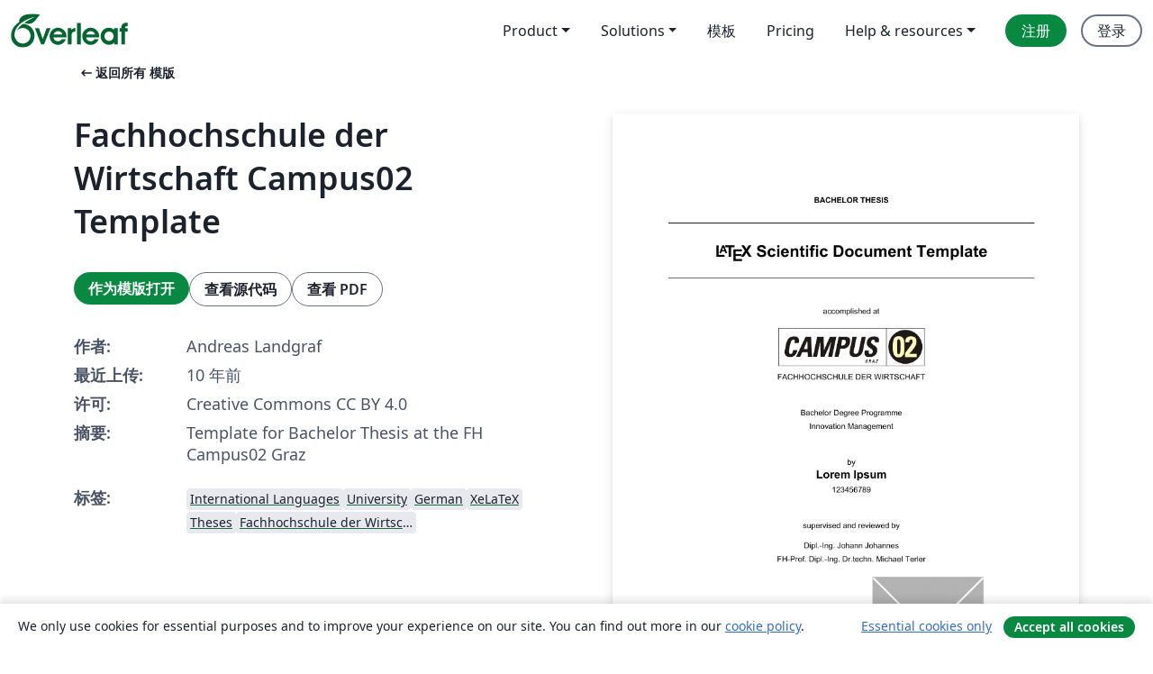

--- FILE ---
content_type: text/html; charset=utf-8
request_url: https://cn.overleaf.com/latex/templates/fachhochschule-der-wirtschaft-campus02-template/pkrpgyfzpqdg
body_size: 14963
content:
<!DOCTYPE html><html lang="zh-CN"><head><title translate="no">Fachhochschule der Wirtschaft Campus02 Template - Overleaf, 在线LaTeX编辑器</title><meta name="twitter:title" content="Fachhochschule der Wirtschaft Campus02 Template"><meta name="og:title" content="Fachhochschule der Wirtschaft Campus02 Template"><meta name="description" content="Template for Bachelor Thesis at the FH Campus02 Graz"><meta itemprop="description" content="Template for Bachelor Thesis at the FH Campus02 Graz"><meta itemprop="image" content="https://writelatex.s3.amazonaws.com/published_ver/3456.jpeg?X-Amz-Expires=14400&amp;X-Amz-Date=20260201T022149Z&amp;X-Amz-Algorithm=AWS4-HMAC-SHA256&amp;X-Amz-Credential=AKIAWJBOALPNFPV7PVH5/20260201/us-east-1/s3/aws4_request&amp;X-Amz-SignedHeaders=host&amp;X-Amz-Signature=9ff2f817af456eed7a940266b33a0398c52f53a1da1d02594703cd5705e5fd0e"><meta name="image" content="https://writelatex.s3.amazonaws.com/published_ver/3456.jpeg?X-Amz-Expires=14400&amp;X-Amz-Date=20260201T022149Z&amp;X-Amz-Algorithm=AWS4-HMAC-SHA256&amp;X-Amz-Credential=AKIAWJBOALPNFPV7PVH5/20260201/us-east-1/s3/aws4_request&amp;X-Amz-SignedHeaders=host&amp;X-Amz-Signature=9ff2f817af456eed7a940266b33a0398c52f53a1da1d02594703cd5705e5fd0e"><meta itemprop="name" content="Overleaf, the Online LaTeX Editor"><meta name="twitter:card" content="summary"><meta name="twitter:site" content="@overleaf"><meta name="twitter:description" content="一个简洁的在线 LaTeX 编辑器。无需安装，实时共享，版本控制，数百免费模板……"><meta name="twitter:image" content="https://cdn.overleaf.com/img/ol-brand/overleaf_og_logo.png"><meta property="fb:app_id" content="400474170024644"><meta property="og:description" content="一个简洁的在线 LaTeX 编辑器。无需安装，实时共享，版本控制，数百免费模板……"><meta property="og:image" content="https://cdn.overleaf.com/img/ol-brand/overleaf_og_logo.png"><meta property="og:type" content="website"><meta name="viewport" content="width=device-width, initial-scale=1.0, user-scalable=yes"><link rel="icon" sizes="32x32" href="https://cdn.overleaf.com/favicon-32x32.png"><link rel="icon" sizes="16x16" href="https://cdn.overleaf.com/favicon-16x16.png"><link rel="icon" href="https://cdn.overleaf.com/favicon.svg" type="image/svg+xml"><link rel="apple-touch-icon" href="https://cdn.overleaf.com/apple-touch-icon.png"><link rel="mask-icon" href="https://cdn.overleaf.com/mask-favicon.svg" color="#046530"><link rel="canonical" href="https://cn.overleaf.com/latex/templates/fachhochschule-der-wirtschaft-campus02-template/pkrpgyfzpqdg"><link rel="manifest" href="https://cdn.overleaf.com/web.sitemanifest"><link rel="stylesheet" href="https://cdn.overleaf.com/stylesheets/main-style-7f23c183fb9dcc57cef3.css" id="main-stylesheet"><link rel="alternate" href="https://www.overleaf.com/latex/templates/fachhochschule-der-wirtschaft-campus02-template/pkrpgyfzpqdg" hreflang="en"><link rel="alternate" href="https://cs.overleaf.com/latex/templates/fachhochschule-der-wirtschaft-campus02-template/pkrpgyfzpqdg" hreflang="cs"><link rel="alternate" href="https://es.overleaf.com/latex/templates/fachhochschule-der-wirtschaft-campus02-template/pkrpgyfzpqdg" hreflang="es"><link rel="alternate" href="https://pt.overleaf.com/latex/templates/fachhochschule-der-wirtschaft-campus02-template/pkrpgyfzpqdg" hreflang="pt"><link rel="alternate" href="https://fr.overleaf.com/latex/templates/fachhochschule-der-wirtschaft-campus02-template/pkrpgyfzpqdg" hreflang="fr"><link rel="alternate" href="https://de.overleaf.com/latex/templates/fachhochschule-der-wirtschaft-campus02-template/pkrpgyfzpqdg" hreflang="de"><link rel="alternate" href="https://sv.overleaf.com/latex/templates/fachhochschule-der-wirtschaft-campus02-template/pkrpgyfzpqdg" hreflang="sv"><link rel="alternate" href="https://tr.overleaf.com/latex/templates/fachhochschule-der-wirtschaft-campus02-template/pkrpgyfzpqdg" hreflang="tr"><link rel="alternate" href="https://it.overleaf.com/latex/templates/fachhochschule-der-wirtschaft-campus02-template/pkrpgyfzpqdg" hreflang="it"><link rel="alternate" href="https://cn.overleaf.com/latex/templates/fachhochschule-der-wirtschaft-campus02-template/pkrpgyfzpqdg" hreflang="zh-CN"><link rel="alternate" href="https://no.overleaf.com/latex/templates/fachhochschule-der-wirtschaft-campus02-template/pkrpgyfzpqdg" hreflang="no"><link rel="alternate" href="https://ru.overleaf.com/latex/templates/fachhochschule-der-wirtschaft-campus02-template/pkrpgyfzpqdg" hreflang="ru"><link rel="alternate" href="https://da.overleaf.com/latex/templates/fachhochschule-der-wirtschaft-campus02-template/pkrpgyfzpqdg" hreflang="da"><link rel="alternate" href="https://ko.overleaf.com/latex/templates/fachhochschule-der-wirtschaft-campus02-template/pkrpgyfzpqdg" hreflang="ko"><link rel="alternate" href="https://ja.overleaf.com/latex/templates/fachhochschule-der-wirtschaft-campus02-template/pkrpgyfzpqdg" hreflang="ja"><link rel="preload" href="https://cdn.overleaf.com/js/zh-CN-json-a266795877fd42584d53.js" as="script" nonce="POal9kptiSK1sIxyDdbjhQ=="><script type="text/javascript" nonce="POal9kptiSK1sIxyDdbjhQ==" id="ga-loader" data-ga-token="UA-112092690-1" data-ga-token-v4="G-RV4YBCCCWJ" data-cookie-domain=".overleaf.com" data-session-analytics-id="c43251d1-1e70-4b70-874d-0e6e9b51f04a">var gaSettings = document.querySelector('#ga-loader').dataset;
var gaid = gaSettings.gaTokenV4;
var gaToken = gaSettings.gaToken;
var cookieDomain = gaSettings.cookieDomain;
var sessionAnalyticsId = gaSettings.sessionAnalyticsId;
if(gaid) {
    var additionalGaConfig = sessionAnalyticsId ? { 'user_id': sessionAnalyticsId } : {};
    window.dataLayer = window.dataLayer || [];
    function gtag(){
        dataLayer.push(arguments);
    }
    gtag('js', new Date());
    gtag('config', gaid, { 'anonymize_ip': true, ...additionalGaConfig });
}
if (gaToken) {
    window.ga = window.ga || function () {
        (window.ga.q = window.ga.q || []).push(arguments);
    }, window.ga.l = 1 * new Date();
}
var loadGA = window.olLoadGA = function() {
    if (gaid) {
        var s = document.createElement('script');
        s.setAttribute('async', 'async');
        s.setAttribute('src', 'https://www.googletagmanager.com/gtag/js?id=' + gaid);
        document.querySelector('head').append(s);
    } 
    if (gaToken) {
        (function(i,s,o,g,r,a,m){i['GoogleAnalyticsObject']=r;i[r]=i[r]||function(){
        (i[r].q=i[r].q||[]).push(arguments)},i[r].l=1*new Date();a=s.createElement(o),
        m=s.getElementsByTagName(o)[0];a.async=1;a.src=g;m.parentNode.insertBefore(a,m)
        })(window,document,'script','//www.google-analytics.com/analytics.js','ga');
        ga('create', gaToken, cookieDomain.replace(/^\./, ""));
        ga('set', 'anonymizeIp', true);
        if (sessionAnalyticsId) {
            ga('set', 'userId', sessionAnalyticsId);
        }
        ga('send', 'pageview');
    }
};
// Check if consent given (features/cookie-banner)
var oaCookie = document.cookie.split('; ').find(function(cookie) {
    return cookie.startsWith('oa=');
});
if(oaCookie) {
    var oaCookieValue = oaCookie.split('=')[1];
    if(oaCookieValue === '1') {
        loadGA();
    }
}
</script><meta name="ol-csrfToken" content="b2OyShV1-kF5mkb7ziS2A-2RFMITDnH5Vx4o"><meta name="ol-baseAssetPath" content="https://cdn.overleaf.com/"><meta name="ol-mathJaxPath" content="/js/libs/mathjax-3.2.2/es5/tex-svg-full.js"><meta name="ol-dictionariesRoot" content="/js/dictionaries/0.0.3/"><meta name="ol-usersEmail" content=""><meta name="ol-ab" data-type="json" content="{}"><meta name="ol-user_id"><meta name="ol-i18n" data-type="json" content="{&quot;currentLangCode&quot;:&quot;zh-CN&quot;}"><meta name="ol-ExposedSettings" data-type="json" content="{&quot;isOverleaf&quot;:true,&quot;appName&quot;:&quot;Overleaf&quot;,&quot;adminEmail&quot;:&quot;support@overleaf.com&quot;,&quot;dropboxAppName&quot;:&quot;Overleaf&quot;,&quot;ieeeBrandId&quot;:15,&quot;hasAffiliationsFeature&quot;:true,&quot;hasSamlFeature&quot;:true,&quot;samlInitPath&quot;:&quot;/saml/ukamf/init&quot;,&quot;hasLinkUrlFeature&quot;:true,&quot;hasLinkedProjectFileFeature&quot;:true,&quot;hasLinkedProjectOutputFileFeature&quot;:true,&quot;siteUrl&quot;:&quot;https://www.overleaf.com&quot;,&quot;emailConfirmationDisabled&quot;:false,&quot;maxEntitiesPerProject&quot;:2000,&quot;maxUploadSize&quot;:52428800,&quot;projectUploadTimeout&quot;:120000,&quot;recaptchaSiteKey&quot;:&quot;6LebiTwUAAAAAMuPyjA4pDA4jxPxPe2K9_ndL74Q&quot;,&quot;recaptchaDisabled&quot;:{&quot;invite&quot;:true,&quot;login&quot;:false,&quot;passwordReset&quot;:false,&quot;register&quot;:false,&quot;addEmail&quot;:false},&quot;textExtensions&quot;:[&quot;tex&quot;,&quot;latex&quot;,&quot;sty&quot;,&quot;cls&quot;,&quot;bst&quot;,&quot;bib&quot;,&quot;bibtex&quot;,&quot;txt&quot;,&quot;tikz&quot;,&quot;mtx&quot;,&quot;rtex&quot;,&quot;md&quot;,&quot;asy&quot;,&quot;lbx&quot;,&quot;bbx&quot;,&quot;cbx&quot;,&quot;m&quot;,&quot;lco&quot;,&quot;dtx&quot;,&quot;ins&quot;,&quot;ist&quot;,&quot;def&quot;,&quot;clo&quot;,&quot;ldf&quot;,&quot;rmd&quot;,&quot;lua&quot;,&quot;gv&quot;,&quot;mf&quot;,&quot;yml&quot;,&quot;yaml&quot;,&quot;lhs&quot;,&quot;mk&quot;,&quot;xmpdata&quot;,&quot;cfg&quot;,&quot;rnw&quot;,&quot;ltx&quot;,&quot;inc&quot;],&quot;editableFilenames&quot;:[&quot;latexmkrc&quot;,&quot;.latexmkrc&quot;,&quot;makefile&quot;,&quot;gnumakefile&quot;],&quot;validRootDocExtensions&quot;:[&quot;tex&quot;,&quot;Rtex&quot;,&quot;ltx&quot;,&quot;Rnw&quot;],&quot;fileIgnorePattern&quot;:&quot;**/{{__MACOSX,.git,.texpadtmp,.R}{,/**},.!(latexmkrc),*.{dvi,aux,log,toc,out,pdfsync,synctex,synctex(busy),fdb_latexmk,fls,nlo,ind,glo,gls,glg,bbl,blg,doc,docx,gz,swp}}&quot;,&quot;sentryAllowedOriginRegex&quot;:&quot;^(https://[a-z]+\\\\.overleaf.com|https://cdn.overleaf.com|https://compiles.overleafusercontent.com)/&quot;,&quot;sentryDsn&quot;:&quot;https://4f0989f11cb54142a5c3d98b421b930a@app.getsentry.com/34706&quot;,&quot;sentryEnvironment&quot;:&quot;production&quot;,&quot;sentryRelease&quot;:&quot;622e7e8ad2b5493d4c55abc8392fb050a629b015&quot;,&quot;hotjarId&quot;:&quot;5148484&quot;,&quot;hotjarVersion&quot;:&quot;6&quot;,&quot;enableSubscriptions&quot;:true,&quot;gaToken&quot;:&quot;UA-112092690-1&quot;,&quot;gaTokenV4&quot;:&quot;G-RV4YBCCCWJ&quot;,&quot;propensityId&quot;:&quot;propensity-001384&quot;,&quot;cookieDomain&quot;:&quot;.overleaf.com&quot;,&quot;templateLinks&quot;:[{&quot;name&quot;:&quot;Journal articles&quot;,&quot;url&quot;:&quot;/gallery/tagged/academic-journal&quot;,&quot;trackingKey&quot;:&quot;academic-journal&quot;},{&quot;name&quot;:&quot;Books&quot;,&quot;url&quot;:&quot;/gallery/tagged/book&quot;,&quot;trackingKey&quot;:&quot;book&quot;},{&quot;name&quot;:&quot;Formal letters&quot;,&quot;url&quot;:&quot;/gallery/tagged/formal-letter&quot;,&quot;trackingKey&quot;:&quot;formal-letter&quot;},{&quot;name&quot;:&quot;Assignments&quot;,&quot;url&quot;:&quot;/gallery/tagged/homework&quot;,&quot;trackingKey&quot;:&quot;homework-assignment&quot;},{&quot;name&quot;:&quot;Posters&quot;,&quot;url&quot;:&quot;/gallery/tagged/poster&quot;,&quot;trackingKey&quot;:&quot;poster&quot;},{&quot;name&quot;:&quot;Presentations&quot;,&quot;url&quot;:&quot;/gallery/tagged/presentation&quot;,&quot;trackingKey&quot;:&quot;presentation&quot;},{&quot;name&quot;:&quot;Reports&quot;,&quot;url&quot;:&quot;/gallery/tagged/report&quot;,&quot;trackingKey&quot;:&quot;lab-report&quot;},{&quot;name&quot;:&quot;CVs and résumés&quot;,&quot;url&quot;:&quot;/gallery/tagged/cv&quot;,&quot;trackingKey&quot;:&quot;cv&quot;},{&quot;name&quot;:&quot;Theses&quot;,&quot;url&quot;:&quot;/gallery/tagged/thesis&quot;,&quot;trackingKey&quot;:&quot;thesis&quot;},{&quot;name&quot;:&quot;view_all&quot;,&quot;url&quot;:&quot;/latex/templates&quot;,&quot;trackingKey&quot;:&quot;view-all&quot;}],&quot;labsEnabled&quot;:true,&quot;wikiEnabled&quot;:true,&quot;templatesEnabled&quot;:true,&quot;cioWriteKey&quot;:&quot;2530db5896ec00db632a&quot;,&quot;cioSiteId&quot;:&quot;6420c27bb72163938e7d&quot;,&quot;linkedInInsightsPartnerId&quot;:&quot;7472905&quot;}"><meta name="ol-splitTestVariants" data-type="json" content="{&quot;hotjar-marketing&quot;:&quot;default&quot;}"><meta name="ol-splitTestInfo" data-type="json" content="{&quot;hotjar-marketing&quot;:{&quot;phase&quot;:&quot;release&quot;,&quot;badgeInfo&quot;:{&quot;tooltipText&quot;:&quot;&quot;,&quot;url&quot;:&quot;&quot;}}}"><meta name="ol-algolia" data-type="json" content="{&quot;appId&quot;:&quot;SK53GL4JLY&quot;,&quot;apiKey&quot;:&quot;9ac63d917afab223adbd2cd09ad0eb17&quot;,&quot;indexes&quot;:{&quot;wiki&quot;:&quot;learn-wiki&quot;,&quot;gallery&quot;:&quot;gallery-production&quot;}}"><meta name="ol-isManagedAccount" data-type="boolean"><meta name="ol-shouldLoadHotjar" data-type="boolean"></head><body class="website-redesign" data-theme="default"><a class="skip-to-content" href="#main-content">跳到内容</a><nav class="navbar navbar-default navbar-main navbar-expand-lg website-redesign-navbar" aria-label="Primary"><div class="container-fluid navbar-container"><div class="navbar-header"><a class="navbar-brand" href="/" aria-label="Overleaf"><div class="navbar-logo"></div></a></div><button class="navbar-toggler collapsed" id="navbar-toggle-btn" type="button" data-bs-toggle="collapse" data-bs-target="#navbar-main-collapse" aria-controls="navbar-main-collapse" aria-expanded="false" aria-label="Toggle 导航"><span class="material-symbols" aria-hidden="true" translate="no">menu</span></button><div class="navbar-collapse collapse" id="navbar-main-collapse"><ul class="nav navbar-nav navbar-right ms-auto" role="menubar"><!-- loop over header_extras--><li class="dropdown subdued" role="none"><button class="dropdown-toggle" aria-haspopup="true" aria-expanded="false" data-bs-toggle="dropdown" role="menuitem" event-tracking="menu-expand" event-tracking-mb="true" event-tracking-trigger="click" event-segmentation="{&quot;item&quot;:&quot;product&quot;,&quot;location&quot;:&quot;top-menu&quot;}">Product</button><ul class="dropdown-menu dropdown-menu-end" role="menu"><li role="none"><a class="dropdown-item" role="menuitem" href="/about/features-overview" event-tracking="menu-click" event-tracking-mb="true" event-tracking-trigger="click" event-segmentation='{"item":"premium-features","location":"top-menu"}'>功能</a></li><li role="none"><a class="dropdown-item" role="menuitem" href="/about/ai-features" event-tracking="menu-click" event-tracking-mb="true" event-tracking-trigger="click" event-segmentation='{"item":"ai-features","location":"top-menu"}'>AI</a></li></ul></li><li class="dropdown subdued" role="none"><button class="dropdown-toggle" aria-haspopup="true" aria-expanded="false" data-bs-toggle="dropdown" role="menuitem" event-tracking="menu-expand" event-tracking-mb="true" event-tracking-trigger="click" event-segmentation="{&quot;item&quot;:&quot;solutions&quot;,&quot;location&quot;:&quot;top-menu&quot;}">Solutions</button><ul class="dropdown-menu dropdown-menu-end" role="menu"><li role="none"><a class="dropdown-item" role="menuitem" href="/for/enterprises" event-tracking="menu-click" event-tracking-mb="true" event-tracking-trigger="click" event-segmentation='{"item":"enterprises","location":"top-menu"}'>商业用途</a></li><li role="none"><a class="dropdown-item" role="menuitem" href="/for/universities" event-tracking="menu-click" event-tracking-mb="true" event-tracking-trigger="click" event-segmentation='{"item":"universities","location":"top-menu"}'>为大学提供</a></li><li role="none"><a class="dropdown-item" role="menuitem" href="/for/government" event-tracking="menu-click" event-tracking-mb="true" event-tracking-trigger="click" event-segmentation='{"item":"government","location":"top-menu"}'>为政府提供</a></li><li role="none"><a class="dropdown-item" role="menuitem" href="/for/publishers" event-tracking="menu-click" event-tracking-mb="true" event-tracking-trigger="click" event-segmentation='{"item":"publishers","location":"top-menu"}'>为出版社提供</a></li><li role="none"><a class="dropdown-item" role="menuitem" href="/about/customer-stories" event-tracking="menu-click" event-tracking-mb="true" event-tracking-trigger="click" event-segmentation='{"item":"customer-stories","location":"top-menu"}'>Customer stories</a></li></ul></li><li class="subdued" role="none"><a class="nav-link subdued" role="menuitem" href="/latex/templates" event-tracking="menu-click" event-tracking-mb="true" event-tracking-trigger="click" event-segmentation='{"item":"templates","location":"top-menu"}'>模板</a></li><li class="subdued" role="none"><a class="nav-link subdued" role="menuitem" href="/user/subscription/plans" event-tracking="menu-click" event-tracking-mb="true" event-tracking-trigger="click" event-segmentation='{"item":"pricing","location":"top-menu"}'>Pricing</a></li><li class="dropdown subdued nav-item-help" role="none"><button class="dropdown-toggle" aria-haspopup="true" aria-expanded="false" data-bs-toggle="dropdown" role="menuitem" event-tracking="menu-expand" event-tracking-mb="true" event-tracking-trigger="click" event-segmentation="{&quot;item&quot;:&quot;help-and-resources&quot;,&quot;location&quot;:&quot;top-menu&quot;}">Help & resources</button><ul class="dropdown-menu dropdown-menu-end" role="menu"><li role="none"><a class="dropdown-item" role="menuitem" href="/learn" event-tracking="menu-click" event-tracking-mb="true" event-tracking-trigger="click" event-segmentation='{"item":"learn","location":"top-menu"}'>文档</a></li><li role="none"><a class="dropdown-item" role="menuitem" href="/for/community/resources" event-tracking="menu-click" event-tracking-mb="true" event-tracking-trigger="click" event-segmentation='{"item":"help-guides","location":"top-menu"}'>Help guides</a></li><li role="none"><a class="dropdown-item" role="menuitem" href="/about/why-latex" event-tracking="menu-click" event-tracking-mb="true" event-tracking-trigger="click" event-segmentation='{"item":"why-latex","location":"top-menu"}'>为何用 LaTeX?</a></li><li role="none"><a class="dropdown-item" role="menuitem" href="/blog" event-tracking="menu-click" event-tracking-mb="true" event-tracking-trigger="click" event-segmentation='{"item":"blog","location":"top-menu"}'>博客</a></li><li role="none"><a class="dropdown-item" role="menuitem" data-ol-open-contact-form-modal="contact-us" data-bs-target="#contactUsModal" href data-bs-toggle="modal" event-tracking="menu-click" event-tracking-mb="true" event-tracking-trigger="click" event-segmentation='{"item":"contact","location":"top-menu"}'><span>联系我们</span></a></li></ul></li><!-- logged out--><!-- register link--><li class="primary" role="none"><a class="nav-link" role="menuitem" href="/register" event-tracking="menu-click" event-tracking-action="clicked" event-tracking-trigger="click" event-tracking-mb="true" event-segmentation='{"page":"/latex/templates/fachhochschule-der-wirtschaft-campus02-template/pkrpgyfzpqdg","item":"register","location":"top-menu"}'>注册</a></li><!-- login link--><li role="none"><a class="nav-link" role="menuitem" href="/login" event-tracking="menu-click" event-tracking-action="clicked" event-tracking-trigger="click" event-tracking-mb="true" event-segmentation='{"page":"/latex/templates/fachhochschule-der-wirtschaft-campus02-template/pkrpgyfzpqdg","item":"login","location":"top-menu"}'>登录</a></li><!-- projects link and account menu--></ul></div></div></nav><main class="gallery content content-page" id="main-content"><div class="container"><div class="row previous-page-link-container"><div class="col-lg-6"><a class="previous-page-link" href="/latex/templates"><span class="material-symbols material-symbols-rounded" aria-hidden="true" translate="no">arrow_left_alt</span>返回所有 模版</a></div></div><div class="row"><div class="col-md-6 template-item-left-section"><div class="row"><div class="col-md-12"><div class="gallery-item-title"><h1 class="h2">Fachhochschule der Wirtschaft Campus02 Template</h1></div></div></div><div class="row cta-links-container"><div class="col-md-12 cta-links"><a class="btn btn-primary cta-link" href="/project/new/template/3456?id=4619912&amp;latexEngine=xelatex&amp;mainFile=scientific.tex&amp;templateName=Fachhochschule+der+Wirtschaft+Campus02+Template&amp;texImage=texlive-full%3A2018.1" event-tracking-mb="true" event-tracking="gallery-open-template" event-tracking-trigger="click">作为模版打开</a><button class="btn btn-secondary cta-link" data-bs-toggle="modal" data-bs-target="#modalViewSource" event-tracking-mb="true" event-tracking="gallery-view-source" event-tracking-trigger="click">查看源代码</button><a class="btn btn-secondary cta-link" href="/latex/templates/fachhochschule-der-wirtschaft-campus02-template/pkrpgyfzpqdg.pdf" target="_blank" event-tracking-mb="true" event-tracking="gallery-download-pdf" event-tracking-trigger="click">查看 PDF</a></div></div><div class="template-details-container"><div class="template-detail"><div><b>作者:</b></div><div>Andreas Landgraf</div></div><div class="template-detail"><div><b>最近上传:</b></div><div><span data-bs-toggle="tooltip" data-bs-placement="bottom" data-timestamp-for-title="1458059785">10 年前</span></div></div><div class="template-detail"><div><b>许可:</b></div><div>Creative Commons CC BY 4.0</div></div><div class="template-detail"><div><b>摘要:</b></div><div class="gallery-abstract" data-ol-mathjax><p>Template for Bachelor Thesis at the FH Campus02 Graz</p></div></div><div class="template-detail tags"><div><b>标签:</b></div><div><div class="badge-link-list"><a class="badge-link badge-link-light" href="/gallery/tagged/international-languages"><span class="badge text-dark bg-light"><span class="badge-content" data-badge-tooltip data-bs-placement="bottom" data-bs-title="International Languages">International Languages</span></span></a><a class="badge-link badge-link-light" href="/gallery/tagged/university"><span class="badge text-dark bg-light"><span class="badge-content" data-badge-tooltip data-bs-placement="bottom" data-bs-title="University">University</span></span></a><a class="badge-link badge-link-light" href="/gallery/tagged/german"><span class="badge text-dark bg-light"><span class="badge-content" data-badge-tooltip data-bs-placement="bottom" data-bs-title="German">German</span></span></a><a class="badge-link badge-link-light" href="/gallery/tagged/xelatex"><span class="badge text-dark bg-light"><span class="badge-content" data-badge-tooltip data-bs-placement="bottom" data-bs-title="XeLaTeX">XeLaTeX</span></span></a><a class="badge-link badge-link-light" href="/gallery/tagged/thesis"><span class="badge text-dark bg-light"><span class="badge-content" data-badge-tooltip data-bs-placement="bottom" data-bs-title="Theses">Theses</span></span></a><a class="badge-link badge-link-light" href="/gallery/tagged/fhdw"><span class="badge text-dark bg-light"><span class="badge-content" data-badge-tooltip data-bs-placement="bottom" data-bs-title="Fachhochschule der Wirtschaft">Fachhochschule der Wirtschaft</span></span></a></div></div></div></div></div><div class="col-md-6 template-item-right-section"><div class="entry"><div class="row"><div class="col-md-12"><div class="gallery-large-pdf-preview"><img src="https://writelatex.s3.amazonaws.com/published_ver/3456.jpeg?X-Amz-Expires=14400&amp;X-Amz-Date=20260201T022149Z&amp;X-Amz-Algorithm=AWS4-HMAC-SHA256&amp;X-Amz-Credential=AKIAWJBOALPNFPV7PVH5/20260201/us-east-1/s3/aws4_request&amp;X-Amz-SignedHeaders=host&amp;X-Amz-Signature=9ff2f817af456eed7a940266b33a0398c52f53a1da1d02594703cd5705e5fd0e" alt="Fachhochschule der Wirtschaft Campus02 Template"></div></div></div></div></div></div><div class="row section-row"><div class="col-md-12"><div class="begin-now-card"><div class="card card-pattern"><div class="card-body"><p class="dm-mono"><span class="font-size-display-xs"><span class="text-purple-bright">\begin</span><wbr><span class="text-green-bright">{</span><span>now</span><span class="text-green-bright">}</span></span></p><p>了解为什么全世界有超过25万人信任 Overleaf 并把工作交给它。</p><p class="card-links"><a class="btn btn-primary card-link" href="/register">免费注册</a><a class="btn card-link btn-secondary" href="/user/subscription/plans">探索所有订阅计划</a></p></div></div></div></div></div></div></main><div class="modal fade" id="modalViewSource" tabindex="-1" role="dialog" aria-labelledby="modalViewSourceTitle" aria-hidden="true"><div class="modal-dialog" role="document"><div class="modal-content"><div class="modal-header"><h3 class="modal-title" id="modalViewSourceTitle">源代码</h3><button class="btn-close" type="button" data-bs-dismiss="modal" aria-label="Close"></button></div><div class="modal-body"><pre><code>% !TEX program = xelatex
% !TEX builder = latexmk
% !Mode:: &quot;TeX:UTF-8:Hard&quot;
%%%%%%%%%%%%%%%%%%%%%%%%%%%%%%%%%%%%%%%%%%%%%%%%%%%%%%%%%%%%%
%% Scientific Article / Thesis template
%%
%% Andreas Landgraf (2016)
%%     andreas dot landgraf at edu dot campus02 dot at
%%
%% see &quot;How to Write a Thesis in LaTeX&quot;
%%     https://www.sharelatex.com/blog/2013/08/02/thesis-series-pt1.html
%%%%%%%%%%%%%%%%%%%%%%%%%%%%%%%%%%%%%%%%%%%%%%%%%%%%%%%%%%%%%

\def\campusSubject{BACHELOR THESIS}
\def\campusTitle{\LaTeX{} Scientific Document Template}
\def\campusAuthor{Lorem Ipsum}
\def\campusPersKnz{123456789}
\def\campusCity{Graz}
\def\campusDate{\today}
\def\campusKeywords{Campus02, Graz, Thesis}

\documentclass[
  headexclude,
  footexclude,
  10pt,
  a4paper,
  oneside,
  captions=tableheading,
  bibliography=totoc,
  listof=totoc
]{scrbook}

\RequirePackage[
  automark,
  headsepline
]{scrlayer-scrpage}

\RequirePackage{geometry}
\RequirePackage{layouts}
\RequirePackage{calc}
\RequirePackage{setspace}
\RequirePackage{titlesec}
\RequirePackage[austrian,american]{babel}
\RequirePackage[T1]{fontenc}
\RequirePackage{fontspec}
\RequirePackage[hyphens]{url}
\RequirePackage{csquotes}
\RequirePackage{amsmath,amsthm,amssymb}
\RequirePackage{color}
\RequirePackage[dvipsnames,svgnames,table]{xcolor}
\RequirePackage{booktabs}
\RequirePackage{textcomp}
\RequirePackage{graphicx}
\RequirePackage{tabularx}
\RequirePackage{multirow}
\RequirePackage[font=small,format=hang,labelfont=bf]{caption}
\RequirePackage{subcaption}
\RequirePackage[colorinlistoftodos,obeyDraft]{todonotes}
\RequirePackage[toc,acronym,style=long,nonumberlist]{glossaries}

\RequirePackage[
  backend=biber,
  style=campus02,
  natbib=true,
  sorting=nty,
  sortlocale=en_US,
  autocite=footnote,
  related=true,
  backref=false,
  hyperref=auto,
  isbn=false,
  url=false,
  citereset=none,
  maxcitenames=3,
  maxbibnames=100,
  block=none,
  citecounter=true,
]{biblatex}

\RequirePackage{enumitem}

\RequirePackage{footnote}
\RequirePackage[multiple]{footmisc}
\RequirePackage{chngcntr}

\RequirePackage[
  pdffitwindow=true,
  pdfpagelayout={OneColumn},
  bookmarks=true,
  bookmarksnumbered=true,
  bookmarksopen=true,
  hyperindex=true,
  colorlinks=false,
  linkcolor=black,
  urlcolor=black,
  citecolor=black,
  unicode=true,
  hidelinks,
  hyperfootnotes=false
]{hyperref}
\RequirePackage{nameref}
\RequirePackage{cleveref}

%%%%%%%%%%%%%%%%%%%%%%%%%%%%%%%%%%%%%%%%%%%%%%%%%%%%%%%%%%%%%
% Bibliographies
%%%%%%%%%%%%%%%%%%%%%%%%%%%%%%%%%%%%%%%%%%%%%%%%%%%%%%%%%%%%%

\counterwithout{footnote}{chapter}

\DeclareLanguageMapping{american}{american-apa}
\NewBibliographyString{retrieved}
\NewBibliographyString{from}
\DefineBibliographyStrings{american}{
  retrieved = {},
  from = {},
}

\addbibresource{literature/mendeley.bib}
\addbibresource{literature/internet.bib}

\defbibfilter{printed}{
  \type{book} \or
  \type{phdthesis} \or
  \type{article} \or
  \type{incollection} \or
  \( \type{techreport} \and \not \keyword{RFC4944} \) \or
  \type{inproceedings}
}

\defbibfilter{online}{
  \type{online} \or
  \( \type{techreport} \and \keyword{RFC4944} \)
}

\newenvironment{bibhyphenation}
{\hyphenpenalty=20
  \tolerance=9999
  \exhyphenpenalty=0
  \linepenalty=0
  \setlength{\emergencystretch}{3em}}
{}

\crefname{table}{table}{tables}
\Crefname{table}{Table}{Tables}
\crefname{figure}{figure}{figures}
\Crefname{figure}{Figure}{Figures}
\crefname{section}{section}{sections}
\Crefname{section}{Section}{Sections}
\crefname{chapter}{chapter}{chapters}
\Crefname{chapter}{Chapter}{Chapters}

%%%%%%%%%%%%%%%%%%%%%%%%%%%%%%%%%%%%%%%%%%%%%%%%%%%%%%%%%%%%%

\geometry{
  left=2.5cm,
  right=2cm,
  top=2.5cm,
  bottom=2.2cm,
}

\graphicspath{{images/}}
\setmainfont{Arial}

\makeglossaries

\input{acronyms}

\renewcommand*{\glspostdescription}{}

\setcounter{secnumdepth}{3}
\setcounter{tocdepth}{3}

\clubpenalty = 10000
\widowpenalty = 10000
\displaywidowpenalty = 10000

\frenchspacing
\renewcommand{\singlespacing}{\setstretch{1.09}}
\renewcommand{\onehalfspacing}{\setstretch{1.45}}
\singlespacing
\newlength{\singlebaselineskip}
\setlength{\singlebaselineskip}{\baselineskip}
\onehalfspacing
\renewcommand{\arraystretch}{1.09}
\addtokomafont{sectioning}{\setstretch{1}\selectfont}

\renewcommand*{\chapterheadstartvskip}{\vspace*{4mm}}
\renewcommand*{\chapterheadendvskip}{\vspace*{0mm}}

\titlespacing*{\section}{0mm}{4mm}{0mm}
\titlespacing*{\subsection}{0mm}{4mm}{0mm}

\setlength{\parskip}{3mm}
\setlength{\itemsep}{1em}

\renewcommand{\chaptermark}[1]{\markboth{#1}{}}

% clear header and footer
\clearscrheadfoot
\ihead[]{\leftmark}
\chead[]{}
\ohead[]{}
\ifoot[]{}
\cfoot[]{}
\ofoot[]{\thepage}

\setkomafont{title}{\fontspec{Arial}\Large\bfseries}
\setkomafont{pageheadfoot}{\fontspec{Arial}\normalsize}
\setkomafont{chapter}{\fontspec{Arial}\Large\bfseries}
\setkomafont{section}{\fontspec{Arial}\Large\bfseries}
\setkomafont{subsection}{\fontspec{Arial}\large\bfseries}
\setkomafont{chapterentry}{\fontspec{Arial}\bfseries}

% Make chapter titles uppercase is a pain.
\titleformat{\chapter}[hang]
  {\fontspec{Arial}\Large\bfseries}
  {\thechapter}
  {.5em}
  {\MakeUppercase}

%%%%%%%%%%%%%%%%%%%%%%%%%%%%%%%%%%%%%%%%%%%%%%%%%%%%%%%%%%%%%

\renewcommand*{\maketitle}{
  \clearpage
  \thispagestyle{empty}
  \null
  \begin{center}
    {\textbf{\campusSubject} \par}
    \vskip 2.5em
    {\hrule\vskip 2em \titlefont\huge\campusTitle\vspace*{1em}\hrule\vspace*{1.5em}\par}
    {accomplished at \par}
    \vskip .6em
    {\parbox[c]{6.6cm}{\includegraphics[width=6.6cm]{images/Campus02_Logo.pdf}} \par}
    \vskip .1em
    {FACHHOCHSCHULE DER WIRTSCHAFT \par}
    \vskip 2em
    {Bachelor Degree Programme \\ Innovation Management \par}
    \vskip 2em
    {by \\ {\Large \textbf{\campusAuthor}} \\ \campusPersKnz \par}
    \vskip 2em
    {supervised and reviewed by \par}
    {\normalsize Dipl.-Ing. Johann Johannes \\ FH-Prof. Dipl.-Ing. Dr.techn. Michael Terler \par}
    \vfill
    {
      \begin{flushleft}
        \hfill\parbox[c]{7.3cm}{\includegraphics[width=5cm]{images/Placeholder}}
        \begin{tabular}{lclcl}
          {\campusCity, \campusDate} &amp; ~\hfill &amp; \hspace*{3cm} &amp; ~\hfill &amp;  \underline{\hspace*{5cm}} \\
          ~\hfill &amp; ~ &amp;   &amp; ~ &amp;  \multicolumn{1}{c}{Signature}   \\
        \end{tabular}
      \end{flushleft}
    }
  \end{center}
  \par
}


\begin{document}

\frontmatter

\renewcommand*{\chapterpagestyle}{scrplain}
\pagestyle{scrplain}

% allow more flexible whitespaces to avoid hyphenation and overfull hboxes
\sloppy

\begin{titlepage}

\subject{\campusSubject}
\title{\campusTitle}

\author{\bfseries \campusAuthor}
\date{\campusCity, \campusDate}

\maketitle

\end{titlepage}
\newpage

\chapter*{Ehrenwörtliche Erklärung}

\begin{otherlanguage}{austrian}
Ich erkläre ehrenwörtlich, dass ich die vorliegende Arbeit selbstständig und ohne fremde Hilfe verfasst, andere als die angegebenen Quellen nicht benützt und die benutzten Quellen wörtlich zitiert sowie inhaltlich entnommene Stellen als solche kenntlich gemacht habe.
\end{otherlanguage}

{
  \begin{flushleft}
    \vskip 2em
    \hfill\parbox[c]{7.3cm}{\includegraphics[width=5cm]{images/Placeholder}}
    \begin{tabular}{lclcl}
      {\campusCity, \campusDate} &amp; ~\hfill &amp; \hspace*{3cm} &amp; ~\hfill &amp;  \underline{\hspace*{5cm}} \\
      ~\hfill &amp; ~ &amp;   &amp; ~ &amp;  \multicolumn{1}{c}{Signature}   \\
    \end{tabular}
  \end{flushleft}
}

%\chapter*{Acknowledgement}

%Firstly, I would like to express my sincere gratitude to ...

\chapter*{Abstract}

This work deals with the introduction of the subject 'Wissenschaftliches Arbeiten' at ...

\vspace{2cm}

\textbf{Keywords:} \campusKeywords

\chapter*{Zusammenfassung}

\begin{otherlanguage}{austrian}
Die vorliegende Arbeit befasst sich mit der Einführung des Kurses 'Wissenschaftliches Arbeiten' an der ...
\end{otherlanguage}

\vspace{2cm}

\textbf{Keywords:} \campusKeywords

\mainmatter

\pagenumbering{roman}
\setcounter{page}{1}

\pagestyle{scrheadings}
\setlength{\parindent}{0em}
\renewcommand*{\chapterpagestyle}{scrheadings}

\tableofcontents

\clearpage

\pagenumbering{arabic}
\setcounter{page}{1}

\input{chapters/introduction}
\input{chapters/chapter02}
\input{chapters/chapter03}
\input{chapters/chapter04}
\input{chapters/conclusion}

% include all literature sources (for testing only)
\nocite{*}

\clearpage

\ihead[]{References}
\printbibheading[heading=bibintoc, title=References]
\begin{bibhyphenation}
  \printbibliography[heading=subbibintoc, title=Bibliography, filter={printed}]
  \printbibliography[heading=subbibintoc, title=Webography, filter={online}]
\end{bibhyphenation}

\clearpage

\ihead[]{\leftmark}
\listoffigures
\listoftables
\printglossary[type=\acronymtype]

\end{document}</code></pre></div><div class="modal-footer"><button class="btn btn-secondary" type="button" data-bs-dismiss="modal">关闭</button></div></div></div></div><footer class="fat-footer hidden-print website-redesign-fat-footer"><div class="fat-footer-container"><div class="fat-footer-sections"><div class="footer-section" id="footer-brand"><a class="footer-brand" href="/" aria-label="Overleaf"></a></div><div class="footer-section"><h2 class="footer-section-heading">关于</h2><ul class="list-unstyled"><li><a href="/about">关于我们</a></li><li><a href="https://digitalscience.pinpointhq.com/">工作与职业</a></li><li><a href="/blog">博客</a></li></ul></div><div class="footer-section"><h2 class="footer-section-heading">Solutions</h2><ul class="list-unstyled"><li><a href="/for/enterprises">商业用途</a></li><li><a href="/for/universities">为大学提供</a></li><li><a href="/for/government">为政府提供</a></li><li><a href="/for/publishers">为出版社提供</a></li><li><a href="/about/customer-stories">Customer stories</a></li></ul></div><div class="footer-section"><h2 class="footer-section-heading">学习</h2><ul class="list-unstyled"><li><a href="/learn/latex/Learn_LaTeX_in_30_minutes">30分钟学会 LaTeX</a></li><li><a href="/latex/templates">模板</a></li><li><a href="/events/webinars">在线教程</a></li><li><a href="/learn/latex/Tutorials">教程</a></li><li><a href="/learn/latex/Inserting_Images">如何插入图片</a></li><li><a href="/learn/latex/Tables">如何创建表格</a></li></ul></div><div class="footer-section"><h2 class="footer-section-heading">Pricing</h2><ul class="list-unstyled"><li><a href="/user/subscription/plans?itm_referrer=footer-for-indv">For individuals</a></li><li><a href="/user/subscription/plans?plan=group&amp;itm_referrer=footer-for-groups">For groups and organizations</a></li><li><a href="/user/subscription/plans?itm_referrer=footer-for-students#student-annual">为学生提供</a></li></ul></div><div class="footer-section"><h2 class="footer-section-heading">加入我们</h2><ul class="list-unstyled"><li><a href="https://forms.gle/67PSpN1bLnjGCmPQ9">让我们知道您的想法</a></li></ul></div><div class="footer-section"><h2 class="footer-section-heading">帮助</h2><ul class="list-unstyled"><li><a href="/learn">文档 </a></li><li><a href="/contact">联系我们 </a></li><li><a href="https://status.overleaf.com/">网站状态</a></li></ul></div></div><div class="fat-footer-base"><div class="fat-footer-base-section fat-footer-base-meta"><div class="fat-footer-base-item"><div class="fat-footer-base-copyright">© 2026 Overleaf</div><a href="/legal">隐私和条款</a><a href="https://www.digital-science.com/security-certifications/">合规性</a></div><ul class="fat-footer-base-item list-unstyled fat-footer-base-language"><li class="dropdown dropup subdued language-picker" dropdown><button class="btn btn-link btn-inline-link" id="language-picker-toggle" dropdown-toggle data-ol-lang-selector-tooltip data-bs-toggle="dropdown" aria-haspopup="true" aria-expanded="false" aria-label="Select 语言" tooltip="语言" title="语言"><span class="material-symbols" aria-hidden="true" translate="no">translate</span>&nbsp;<span class="language-picker-text">简体中文</span></button><ul class="dropdown-menu dropdown-menu-sm-width" role="menu" aria-labelledby="language-picker-toggle"><li class="dropdown-header">语言</li><li class="lng-option"><a class="menu-indent dropdown-item" href="https://www.overleaf.com/latex/templates/fachhochschule-der-wirtschaft-campus02-template/pkrpgyfzpqdg" role="menuitem" aria-selected="false">English</a></li><li class="lng-option"><a class="menu-indent dropdown-item" href="https://cs.overleaf.com/latex/templates/fachhochschule-der-wirtschaft-campus02-template/pkrpgyfzpqdg" role="menuitem" aria-selected="false">Čeština</a></li><li class="lng-option"><a class="menu-indent dropdown-item" href="https://es.overleaf.com/latex/templates/fachhochschule-der-wirtschaft-campus02-template/pkrpgyfzpqdg" role="menuitem" aria-selected="false">Español</a></li><li class="lng-option"><a class="menu-indent dropdown-item" href="https://pt.overleaf.com/latex/templates/fachhochschule-der-wirtschaft-campus02-template/pkrpgyfzpqdg" role="menuitem" aria-selected="false">Português</a></li><li class="lng-option"><a class="menu-indent dropdown-item" href="https://fr.overleaf.com/latex/templates/fachhochschule-der-wirtschaft-campus02-template/pkrpgyfzpqdg" role="menuitem" aria-selected="false">Français</a></li><li class="lng-option"><a class="menu-indent dropdown-item" href="https://de.overleaf.com/latex/templates/fachhochschule-der-wirtschaft-campus02-template/pkrpgyfzpqdg" role="menuitem" aria-selected="false">Deutsch</a></li><li class="lng-option"><a class="menu-indent dropdown-item" href="https://sv.overleaf.com/latex/templates/fachhochschule-der-wirtschaft-campus02-template/pkrpgyfzpqdg" role="menuitem" aria-selected="false">Svenska</a></li><li class="lng-option"><a class="menu-indent dropdown-item" href="https://tr.overleaf.com/latex/templates/fachhochschule-der-wirtschaft-campus02-template/pkrpgyfzpqdg" role="menuitem" aria-selected="false">Türkçe</a></li><li class="lng-option"><a class="menu-indent dropdown-item" href="https://it.overleaf.com/latex/templates/fachhochschule-der-wirtschaft-campus02-template/pkrpgyfzpqdg" role="menuitem" aria-selected="false">Italiano</a></li><li class="lng-option"><a class="menu-indent dropdown-item active" href="https://cn.overleaf.com/latex/templates/fachhochschule-der-wirtschaft-campus02-template/pkrpgyfzpqdg" role="menuitem" aria-selected="true">简体中文<span class="material-symbols dropdown-item-trailing-icon" aria-hidden="true" translate="no">check</span></a></li><li class="lng-option"><a class="menu-indent dropdown-item" href="https://no.overleaf.com/latex/templates/fachhochschule-der-wirtschaft-campus02-template/pkrpgyfzpqdg" role="menuitem" aria-selected="false">Norsk</a></li><li class="lng-option"><a class="menu-indent dropdown-item" href="https://ru.overleaf.com/latex/templates/fachhochschule-der-wirtschaft-campus02-template/pkrpgyfzpqdg" role="menuitem" aria-selected="false">Русский</a></li><li class="lng-option"><a class="menu-indent dropdown-item" href="https://da.overleaf.com/latex/templates/fachhochschule-der-wirtschaft-campus02-template/pkrpgyfzpqdg" role="menuitem" aria-selected="false">Dansk</a></li><li class="lng-option"><a class="menu-indent dropdown-item" href="https://ko.overleaf.com/latex/templates/fachhochschule-der-wirtschaft-campus02-template/pkrpgyfzpqdg" role="menuitem" aria-selected="false">한국어</a></li><li class="lng-option"><a class="menu-indent dropdown-item" href="https://ja.overleaf.com/latex/templates/fachhochschule-der-wirtschaft-campus02-template/pkrpgyfzpqdg" role="menuitem" aria-selected="false">日本語</a></li></ul></li></ul></div><div class="fat-footer-base-section fat-footer-base-social"><div class="fat-footer-base-item"><a class="fat-footer-social x-logo" href="https://x.com/overleaf"><svg xmlns="http://www.w3.org/2000/svg" viewBox="0 0 1200 1227" height="25"><path d="M714.163 519.284L1160.89 0H1055.03L667.137 450.887L357.328 0H0L468.492 681.821L0 1226.37H105.866L515.491 750.218L842.672 1226.37H1200L714.137 519.284H714.163ZM569.165 687.828L521.697 619.934L144.011 79.6944H306.615L611.412 515.685L658.88 583.579L1055.08 1150.3H892.476L569.165 687.854V687.828Z"></path></svg><span class="visually-hidden">Overleaf 在 X</span></a><a class="fat-footer-social facebook-logo" href="https://www.facebook.com/overleaf.editor"><svg xmlns="http://www.w3.org/2000/svg" viewBox="0 0 666.66668 666.66717" height="25"><defs><clipPath id="a" clipPathUnits="userSpaceOnUse"><path d="M0 700h700V0H0Z"></path></clipPath></defs><g clip-path="url(#a)" transform="matrix(1.33333 0 0 -1.33333 -133.333 800)"><path class="background" d="M0 0c0 138.071-111.929 250-250 250S-500 138.071-500 0c0-117.245 80.715-215.622 189.606-242.638v166.242h-51.552V0h51.552v32.919c0 85.092 38.508 124.532 122.048 124.532 15.838 0 43.167-3.105 54.347-6.211V81.986c-5.901.621-16.149.932-28.882.932-40.993 0-56.832-15.528-56.832-55.9V0h81.659l-14.028-76.396h-67.631v-171.773C-95.927-233.218 0-127.818 0 0" fill="#0866ff" transform="translate(600 350)"></path><path class="text" d="m0 0 14.029 76.396H-67.63v27.019c0 40.372 15.838 55.899 56.831 55.899 12.733 0 22.981-.31 28.882-.931v69.253c-11.18 3.106-38.509 6.212-54.347 6.212-83.539 0-122.048-39.441-122.048-124.533V76.396h-51.552V0h51.552v-166.242a250.559 250.559 0 0 1 60.394-7.362c10.254 0 20.358.632 30.288 1.831V0Z" fill="#fff" transform="translate(447.918 273.604)"></path></g></svg><span class="visually-hidden">Overleaf 在 Facebook</span></a><a class="fat-footer-social linkedin-logo" href="https://www.linkedin.com/company/writelatex-limited"><svg xmlns="http://www.w3.org/2000/svg" viewBox="0 0 72 72" height="25"><g fill="none" fill-rule="evenodd"><path class="background" fill="#2867b2" d="M8 72h56a8 8 0 0 0 8-8V8a8 8 0 0 0-8-8H8a8 8 0 0 0-8 8v56a8 8 0 0 0 8 8"></path><path class="text" fill="#FFF" d="M62 62H51.316V43.802c0-4.99-1.896-7.777-5.845-7.777-4.296 0-6.54 2.901-6.54 7.777V62H28.632V27.333H38.93v4.67s3.096-5.729 10.453-5.729c7.353 0 12.617 4.49 12.617 13.777zM16.35 22.794c-3.508 0-6.35-2.864-6.35-6.397C10 12.864 12.842 10 16.35 10c3.507 0 6.347 2.864 6.347 6.397 0 3.533-2.84 6.397-6.348 6.397ZM11.032 62h10.736V27.333H11.033V62"></path></g></svg><span class="visually-hidden">Overleaf 在 LinkedIn</span></a></div></div></div></div></footer><section class="cookie-banner hidden-print hidden" aria-label="Cookie banner"><div class="cookie-banner-content">We only use cookies for essential purposes and to improve your experience on our site. You can find out more in our <a href="/legal#Cookies">cookie policy</a>.</div><div class="cookie-banner-actions"><button class="btn btn-link btn-sm" type="button" data-ol-cookie-banner-set-consent="essential">Essential cookies only</button><button class="btn btn-primary btn-sm" type="button" data-ol-cookie-banner-set-consent="all">Accept all cookies</button></div></section><div class="modal fade" id="contactUsModal" tabindex="-1" aria-labelledby="contactUsModalLabel" data-ol-contact-form-modal="contact-us"><div class="modal-dialog"><form name="contactForm" data-ol-async-form data-ol-contact-form data-ol-contact-form-with-search="true" role="form" aria-label="联系我们" action="/support"><input name="inbox" type="hidden" value="support"><div class="modal-content"><div class="modal-header"><h4 class="modal-title" id="contactUsModalLabel">联系</h4><button class="btn-close" type="button" data-bs-dismiss="modal" aria-label="关闭"><span aria-hidden="true"></span></button></div><div class="modal-body"><div data-ol-not-sent><div class="modal-form-messages"><div class="form-messages-bottom-margin" data-ol-form-messages-new-style="" role="alert"></div><div class="notification notification-type-error" hidden data-ol-custom-form-message="error_performing_request" role="alert" aria-live="polite"><div class="notification-icon"><span class="material-symbols" aria-hidden="true" translate="no">error</span></div><div class="notification-content text-left">与服务器交谈时出错 :(。请再试一次。.</div></div></div><label class="form-label" for="contact-us-email-394">电子邮件</label><div class="mb-3"><input class="form-control" name="email" id="contact-us-email-394" required type="email" spellcheck="false" maxlength="255" value="" data-ol-contact-form-email-input></div><div class="form-group"><label class="form-label" for="contact-us-subject-394">主题</label><div class="mb-3"><input class="form-control" name="subject" id="contact-us-subject-394" required autocomplete="off" maxlength="255"><div data-ol-search-results-wrapper hidden><ul class="dropdown-menu contact-suggestions-dropdown show" data-ol-search-results aria-role="region" aria-label="符合你的主题的帮助文章"><li class="dropdown-header">您检查过我们的 <a href="/learn/kb" target="_blank">知识库</a> 了吗？</li><li><hr class="dropdown-divider"></li><div data-ol-search-results-container></div></ul></div></div></div><label class="form-label" for="contact-us-sub-subject-394">你有什么需要帮助的？</label><div class="mb-3"><select class="form-select" name="subSubject" id="contact-us-sub-subject-394" required autocomplete="off"><option selected disabled>请选择…</option><option>使用 LaTeX</option><option>使用 Overleaf 编辑器</option><option>使用 Writefull</option><option>登录或管理您的帐户</option><option>管理您的订阅</option><option>使用高级功能</option><option>联系销售团队</option><option>其他</option></select></div><label class="form-label" for="contact-us-project-url-394">受影响的项目URL (选填)</label><div class="mb-3"><input class="form-control" name="projectUrl" id="contact-us-project-url-394"></div><label class="form-label" for="contact-us-message-394">告诉我们您需要什么帮助</label><div class="mb-3"><textarea class="form-control contact-us-modal-textarea" name="message" id="contact-us-message-394" required type="text"></textarea></div><div class="mb-3 d-none"><label class="visually-hidden" for="important-message">Important message</label><input class="form-control" name="important_message" id="important-message"></div></div><div class="mt-2" data-ol-sent hidden><h5 class="message-received">收到消息</h5><p>感谢您联系我们。我们的团队将尽快通过电子邮件回复您。</p><p>Email:&nbsp;<span data-ol-contact-form-thank-you-email></span></p></div></div><div class="modal-footer" data-ol-not-sent><button class="btn btn-primary" type="submit" data-ol-disabled-inflight event-tracking="form-submitted-contact-us" event-tracking-mb="true" event-tracking-trigger="click" event-segmentation="{&quot;location&quot;:&quot;contact-us-form&quot;}"><span data-ol-inflight="idle">发送消息</span><span hidden data-ol-inflight="pending">发送中&hellip;</span></button></div></div></form></div></div></body><script type="text/javascript" nonce="POal9kptiSK1sIxyDdbjhQ==" src="https://cdn.overleaf.com/js/runtime-979d5de8eb16bf158f3b.js"></script><script type="text/javascript" nonce="POal9kptiSK1sIxyDdbjhQ==" src="https://cdn.overleaf.com/js/27582-79e5ed8c65f6833386ec.js"></script><script type="text/javascript" nonce="POal9kptiSK1sIxyDdbjhQ==" src="https://cdn.overleaf.com/js/35214-9965ed299d73b5630a19.js"></script><script type="text/javascript" nonce="POal9kptiSK1sIxyDdbjhQ==" src="https://cdn.overleaf.com/js/8732-61de629a6fc4a719a5e1.js"></script><script type="text/javascript" nonce="POal9kptiSK1sIxyDdbjhQ==" src="https://cdn.overleaf.com/js/11229-f88489299ead995b1003.js"></script><script type="text/javascript" nonce="POal9kptiSK1sIxyDdbjhQ==" src="https://cdn.overleaf.com/js/bootstrap-4f14376a90dd8e8a34ae.js"></script><script type="text/javascript" nonce="POal9kptiSK1sIxyDdbjhQ==" src="https://cdn.overleaf.com/js/27582-79e5ed8c65f6833386ec.js"></script><script type="text/javascript" nonce="POal9kptiSK1sIxyDdbjhQ==" src="https://cdn.overleaf.com/js/35214-9965ed299d73b5630a19.js"></script><script type="text/javascript" nonce="POal9kptiSK1sIxyDdbjhQ==" src="https://cdn.overleaf.com/js/62382-f2ab3cf48ddf45e8cfc0.js"></script><script type="text/javascript" nonce="POal9kptiSK1sIxyDdbjhQ==" src="https://cdn.overleaf.com/js/16164-b8450ba94d9bab0bbae1.js"></script><script type="text/javascript" nonce="POal9kptiSK1sIxyDdbjhQ==" src="https://cdn.overleaf.com/js/45250-424aec613d067a9a3e96.js"></script><script type="text/javascript" nonce="POal9kptiSK1sIxyDdbjhQ==" src="https://cdn.overleaf.com/js/24686-731b5e0a16bfe66018de.js"></script><script type="text/javascript" nonce="POal9kptiSK1sIxyDdbjhQ==" src="https://cdn.overleaf.com/js/99612-000be62f228c87d764b4.js"></script><script type="text/javascript" nonce="POal9kptiSK1sIxyDdbjhQ==" src="https://cdn.overleaf.com/js/8732-61de629a6fc4a719a5e1.js"></script><script type="text/javascript" nonce="POal9kptiSK1sIxyDdbjhQ==" src="https://cdn.overleaf.com/js/26348-e10ddc0eb984edb164b0.js"></script><script type="text/javascript" nonce="POal9kptiSK1sIxyDdbjhQ==" src="https://cdn.overleaf.com/js/56215-8bbbe2cf23164e6294c4.js"></script><script type="text/javascript" nonce="POal9kptiSK1sIxyDdbjhQ==" src="https://cdn.overleaf.com/js/22204-a9cc5e83c68d63a4e85e.js"></script><script type="text/javascript" nonce="POal9kptiSK1sIxyDdbjhQ==" src="https://cdn.overleaf.com/js/47304-61d200ba111e63e2d34c.js"></script><script type="text/javascript" nonce="POal9kptiSK1sIxyDdbjhQ==" src="https://cdn.overleaf.com/js/97910-33b5ae496770c42a6456.js"></script><script type="text/javascript" nonce="POal9kptiSK1sIxyDdbjhQ==" src="https://cdn.overleaf.com/js/84586-354bd17e13382aba4161.js"></script><script type="text/javascript" nonce="POal9kptiSK1sIxyDdbjhQ==" src="https://cdn.overleaf.com/js/97519-6759d15ea9ad7f4d6c85.js"></script><script type="text/javascript" nonce="POal9kptiSK1sIxyDdbjhQ==" src="https://cdn.overleaf.com/js/21164-d79443a8aa0f9ced18e5.js"></script><script type="text/javascript" nonce="POal9kptiSK1sIxyDdbjhQ==" src="https://cdn.overleaf.com/js/99420-f66284da885ccc272b79.js"></script><script type="text/javascript" nonce="POal9kptiSK1sIxyDdbjhQ==" src="https://cdn.overleaf.com/js/11229-f88489299ead995b1003.js"></script><script type="text/javascript" nonce="POal9kptiSK1sIxyDdbjhQ==" src="https://cdn.overleaf.com/js/77474-c60464f50f9e7c4965bb.js"></script><script type="text/javascript" nonce="POal9kptiSK1sIxyDdbjhQ==" src="https://cdn.overleaf.com/js/92439-14c18d886f5c8eb09f1b.js"></script><script type="text/javascript" nonce="POal9kptiSK1sIxyDdbjhQ==" src="https://cdn.overleaf.com/js/771-6fd637f18e22581291a7.js"></script><script type="text/javascript" nonce="POal9kptiSK1sIxyDdbjhQ==" src="https://cdn.overleaf.com/js/41735-273644c39fdda2479528.js"></script><script type="text/javascript" nonce="POal9kptiSK1sIxyDdbjhQ==" src="https://cdn.overleaf.com/js/77565-9725177eabad7fd363b1.js"></script><script type="text/javascript" nonce="POal9kptiSK1sIxyDdbjhQ==" src="https://cdn.overleaf.com/js/modules/v2-templates/pages/gallery-69cc2324179dc2ee1566.js"></script><script type="text/javascript" nonce="POal9kptiSK1sIxyDdbjhQ==" src="https://cdn.overleaf.com/js/27582-79e5ed8c65f6833386ec.js"></script><script type="text/javascript" nonce="POal9kptiSK1sIxyDdbjhQ==" src="https://cdn.overleaf.com/js/tracking-68d16a86768b7bfb2b22.js"></script></html>